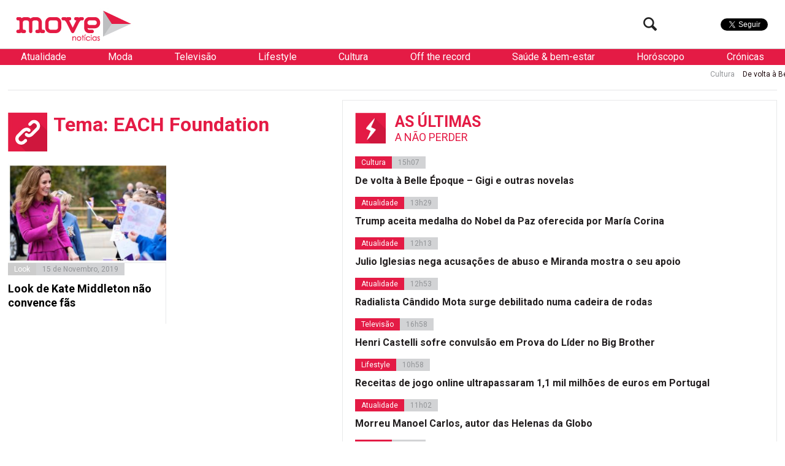

--- FILE ---
content_type: text/html; charset=utf-8
request_url: https://www.google.com/recaptcha/api2/aframe
body_size: 258
content:
<!DOCTYPE HTML><html><head><meta http-equiv="content-type" content="text/html; charset=UTF-8"></head><body><script nonce="2dY5QwjDRvNPDHcbMOn2lg">/** Anti-fraud and anti-abuse applications only. See google.com/recaptcha */ try{var clients={'sodar':'https://pagead2.googlesyndication.com/pagead/sodar?'};window.addEventListener("message",function(a){try{if(a.source===window.parent){var b=JSON.parse(a.data);var c=clients[b['id']];if(c){var d=document.createElement('img');d.src=c+b['params']+'&rc='+(localStorage.getItem("rc::a")?sessionStorage.getItem("rc::b"):"");window.document.body.appendChild(d);sessionStorage.setItem("rc::e",parseInt(sessionStorage.getItem("rc::e")||0)+1);localStorage.setItem("rc::h",'1768738418568');}}}catch(b){}});window.parent.postMessage("_grecaptcha_ready", "*");}catch(b){}</script></body></html>